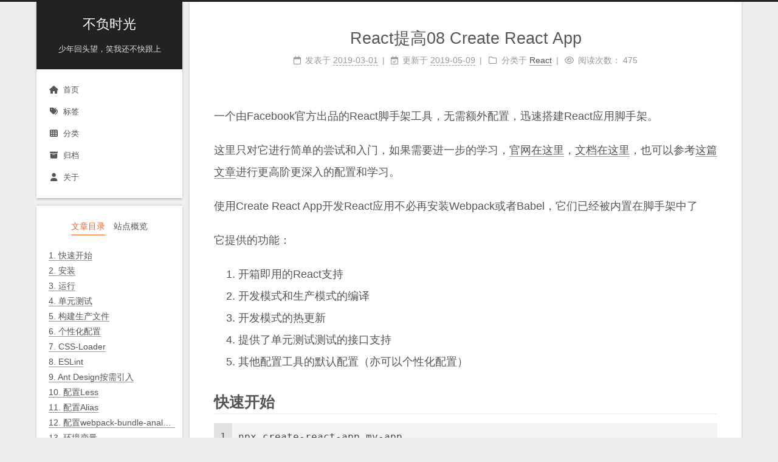

--- FILE ---
content_type: text/html; charset=utf-8
request_url: https://duola8789.github.io/2019/03/01/01%20%E5%89%8D%E7%AB%AF%E7%AC%94%E8%AE%B0/03%20React/React02%20%E6%8F%90%E9%AB%98/React%E6%8F%90%E9%AB%9808%20Create%20React%20App/
body_size: 13002
content:
<!DOCTYPE html>
<html lang="zh-CN">
<head>
  <meta charset="UTF-8">
<meta name="viewport" content="width=device-width">
<meta name="theme-color" content="#222"><meta name="generator" content="Hexo 6.3.0">

  <link rel="apple-touch-icon" sizes="180x180" href="/images/apple-touch-icon.png">
  <link rel="icon" type="image/png" sizes="32x32" href="/images/favicon.ico">
  <link rel="icon" type="image/png" sizes="16x16" href="/images/favicon.ico">
  <link rel="mask-icon" href="/images/logo-new.svg" color="#222">

<link rel="stylesheet" href="/css/main.css">



<link rel="stylesheet" href="https://cdnjs.cloudflare.com/ajax/libs/font-awesome/6.2.1/css/all.min.css" integrity="sha256-Z1K5uhUaJXA7Ll0XrZ/0JhX4lAtZFpT6jkKrEDT0drU=" crossorigin="anonymous">

<script class="next-config" data-name="main" type="application/json">{"hostname":"duola8789.github.io","root":"/","images":"/images","scheme":"Gemini","darkmode":false,"version":"8.14.1","exturl":false,"sidebar":{"position":"left","display":"post","padding":18,"offset":12},"copycode":{"enable":false,"style":null},"bookmark":{"enable":false,"color":"#222","save":"auto"},"mediumzoom":false,"lazyload":false,"pangu":false,"comments":{"style":"tabs","active":null,"storage":true,"lazyload":false,"nav":null},"stickytabs":false,"motion":{"enable":false,"async":false,"transition":{"menu_item":"fadeInDown","post_block":"fadeIn","post_header":"fadeInDown","post_body":"fadeInDown","coll_header":"fadeInLeft","sidebar":"fadeInUp"}},"prism":false,"i18n":{"placeholder":"搜索...","empty":"没有找到任何搜索结果：${query}","hits_time":"找到 ${hits} 个搜索结果（用时 ${time} 毫秒）","hits":"找到 ${hits} 个搜索结果"}}</script><script src="/js/config.js"></script>

    <meta name="description" content="一个由Facebook官方出品的React脚手架工具，无需额外配置，迅速搭建React应用脚手架。 这里只对它进行简单的尝试和入门，如果需要进一步的学习，官网在这里，文档在这里，也可以参考这篇文章进行更高阶更深入的配置和学习。">
<meta property="og:type" content="article">
<meta property="og:title" content="React提高08 Create React App">
<meta property="og:url" content="https://duola8789.github.io/2019/03/01/01%20%E5%89%8D%E7%AB%AF%E7%AC%94%E8%AE%B0/03%20React/React02%20%E6%8F%90%E9%AB%98/React%E6%8F%90%E9%AB%9808%20Create%20React%20App/index.html">
<meta property="og:site_name" content="不负时光">
<meta property="og:description" content="一个由Facebook官方出品的React脚手架工具，无需额外配置，迅速搭建React应用脚手架。 这里只对它进行简单的尝试和入门，如果需要进一步的学习，官网在这里，文档在这里，也可以参考这篇文章进行更高阶更深入的配置和学习。">
<meta property="og:locale" content="zh_CN">
<meta property="article:published_time" content="2019-03-01T01:38:04.000Z">
<meta property="article:modified_time" content="2019-05-09T07:23:41.000Z">
<meta property="article:author" content="多啦大薯片">
<meta property="article:tag" content="脚手架">
<meta property="article:tag" content="Create React App">
<meta name="twitter:card" content="summary">


<link rel="canonical" href="https://duola8789.github.io/2019/03/01/01%20%E5%89%8D%E7%AB%AF%E7%AC%94%E8%AE%B0/03%20React/React02%20%E6%8F%90%E9%AB%98/React%E6%8F%90%E9%AB%9808%20Create%20React%20App/">



<script class="next-config" data-name="page" type="application/json">{"sidebar":"","isHome":false,"isPost":true,"lang":"zh-CN","comments":true,"permalink":"https://duola8789.github.io/2019/03/01/01%20%E5%89%8D%E7%AB%AF%E7%AC%94%E8%AE%B0/03%20React/React02%20%E6%8F%90%E9%AB%98/React%E6%8F%90%E9%AB%9808%20Create%20React%20App/","path":"2019/03/01/01 前端笔记/03 React/React02 提高/React提高08 Create React App/","title":"React提高08 Create React App"}</script>

<script class="next-config" data-name="calendar" type="application/json">""</script>
<title>React提高08 Create React App | 不负时光</title>
  

  <script src="/js/third-party/analytics/baidu-analytics.js"></script>
  <script async src="https://hm.baidu.com/hm.js?383801e819a170224708308b7b4411a5"></script>







  <noscript>
    <link rel="stylesheet" href="/css/noscript.css">
  </noscript>
</head>

<body itemscope itemtype="http://schema.org/WebPage">
  <div class="headband"></div>

  <main class="main">
    <div class="column">
      <header class="header" itemscope itemtype="http://schema.org/WPHeader"><div class="site-brand-container">
  <div class="site-nav-toggle">
    <div class="toggle" aria-label="切换导航栏" role="button">
        <span class="toggle-line"></span>
        <span class="toggle-line"></span>
        <span class="toggle-line"></span>
    </div>
  </div>

  <div class="site-meta">

    <a href="/" class="brand" rel="start">
      <i class="logo-line"></i>
      <p class="site-title">不负时光</p>
      <i class="logo-line"></i>
    </a>
      <p class="site-subtitle" itemprop="description">少年回头望，笑我还不快跟上</p>
  </div>

  <div class="site-nav-right">
    <div class="toggle popup-trigger" aria-label="搜索" role="button">
    </div>
  </div>
</div>



<nav class="site-nav">
  <ul class="main-menu menu"><li class="menu-item menu-item-home"><a href="/" rel="section"><i class="fa fa-home fa-fw"></i>首页</a></li><li class="menu-item menu-item-tags"><a href="/tags/" rel="section"><i class="fa fa-tags fa-fw"></i>标签</a></li><li class="menu-item menu-item-categories"><a href="/categories/" rel="section"><i class="fa fa-th fa-fw"></i>分类</a></li><li class="menu-item menu-item-archives"><a href="/archives/" rel="section"><i class="fa fa-archive fa-fw"></i>归档</a></li><li class="menu-item menu-item-about"><a href="http://www.oldzhou.cn/pages/page1.html" rel="section" target="_blank"><i class="fa fa-user fa-fw"></i>关于</a></li>
  </ul>
</nav>




</header>
        
  
  <aside class="sidebar">

    <div class="sidebar-inner sidebar-nav-active sidebar-toc-active">
      <ul class="sidebar-nav">
        <li class="sidebar-nav-toc">
          文章目录
        </li>
        <li class="sidebar-nav-overview">
          站点概览
        </li>
      </ul>

      <div class="sidebar-panel-container">
        <!--noindex-->
        <div class="post-toc-wrap sidebar-panel">
            <div class="post-toc animated"><ol class="nav"><li class="nav-item nav-level-2"><a class="nav-link" href="#%E5%BF%AB%E9%80%9F%E5%BC%80%E5%A7%8B"><span class="nav-number">1.</span> <span class="nav-text">快速开始</span></a></li><li class="nav-item nav-level-2"><a class="nav-link" href="#%E5%AE%89%E8%A3%85"><span class="nav-number">2.</span> <span class="nav-text">安装</span></a></li><li class="nav-item nav-level-2"><a class="nav-link" href="#%E8%BF%90%E8%A1%8C"><span class="nav-number">3.</span> <span class="nav-text">运行</span></a></li><li class="nav-item nav-level-2"><a class="nav-link" href="#%E5%8D%95%E5%85%83%E6%B5%8B%E8%AF%95"><span class="nav-number">4.</span> <span class="nav-text">单元测试</span></a><ol class="nav-child"><li class="nav-item nav-level-3"><a class="nav-link" href="#%E5%9F%BA%E6%9C%AC%E4%BD%BF%E7%94%A8"><span class="nav-number">4.1.</span> <span class="nav-text">基本使用</span></a></li><li class="nav-item nav-level-3"><a class="nav-link" href="#%E5%91%BD%E4%BB%A4%E8%A1%8C%E6%8E%A5%E5%8F%A3"><span class="nav-number">4.2.</span> <span class="nav-text">命令行接口</span></a></li><li class="nav-item nav-level-3"><a class="nav-link" href="#%E7%89%88%E6%9C%AC%E7%AE%A1%E7%90%86%E6%8E%A5%E5%8F%A3"><span class="nav-number">4.3.</span> <span class="nav-text">版本管理接口</span></a></li><li class="nav-item nav-level-3"><a class="nav-link" href="#%E6%B5%8B%E8%AF%95%E7%BB%84%E4%BB%B6"><span class="nav-number">4.4.</span> <span class="nav-text">测试组件</span></a></li></ol></li><li class="nav-item nav-level-2"><a class="nav-link" href="#%E6%9E%84%E5%BB%BA%E7%94%9F%E4%BA%A7%E6%96%87%E4%BB%B6"><span class="nav-number">5.</span> <span class="nav-text">构建生产文件</span></a></li><li class="nav-item nav-level-2"><a class="nav-link" href="#%E4%B8%AA%E6%80%A7%E5%8C%96%E9%85%8D%E7%BD%AE"><span class="nav-number">6.</span> <span class="nav-text">个性化配置</span></a></li><li class="nav-item nav-level-2"><a class="nav-link" href="#CSS-Loader"><span class="nav-number">7.</span> <span class="nav-text">CSS-Loader</span></a></li><li class="nav-item nav-level-2"><a class="nav-link" href="#ESLint"><span class="nav-number">8.</span> <span class="nav-text">ESLint</span></a></li><li class="nav-item nav-level-2"><a class="nav-link" href="#Ant-Design%E6%8C%89%E9%9C%80%E5%BC%95%E5%85%A5"><span class="nav-number">9.</span> <span class="nav-text">Ant Design按需引入</span></a></li><li class="nav-item nav-level-2"><a class="nav-link" href="#%E9%85%8D%E7%BD%AELess"><span class="nav-number">10.</span> <span class="nav-text">配置Less</span></a></li><li class="nav-item nav-level-2"><a class="nav-link" href="#%E9%85%8D%E7%BD%AEAlias"><span class="nav-number">11.</span> <span class="nav-text">配置Alias</span></a></li><li class="nav-item nav-level-2"><a class="nav-link" href="#%E9%85%8D%E7%BD%AEwebpack-bundle-analyzer"><span class="nav-number">12.</span> <span class="nav-text">配置webpack-bundle-analyzer</span></a></li><li class="nav-item nav-level-2"><a class="nav-link" href="#%E7%8E%AF%E5%A2%83%E5%8F%98%E9%87%8F"><span class="nav-number">13.</span> <span class="nav-text">环境变量</span></a></li><li class="nav-item nav-level-2"><a class="nav-link" href="#%E5%8F%82%E8%80%83"><span class="nav-number">14.</span> <span class="nav-text">参考</span></a></li></ol></div>
        </div>
        <!--/noindex-->

        <div class="site-overview-wrap sidebar-panel">
          <div class="site-author animated" itemprop="author" itemscope itemtype="http://schema.org/Person">
    <img class="site-author-image" itemprop="image" alt="多啦大薯片"
      src="/images/avatar3.png">
  <p class="site-author-name" itemprop="name">多啦大薯片</p>
  <div class="site-description" itemprop="description">欲买桂花同载酒，终不似，少年游</div>
</div>
<div class="site-state-wrap animated">
  <nav class="site-state">
      <div class="site-state-item site-state-posts">
        <a href="/archives/">
          <span class="site-state-item-count">214</span>
          <span class="site-state-item-name">日志</span>
        </a>
      </div>
      <div class="site-state-item site-state-categories">
          <a href="/categories/">
        <span class="site-state-item-count">27</span>
        <span class="site-state-item-name">分类</span></a>
      </div>
      <div class="site-state-item site-state-tags">
          <a href="/tags/">
        <span class="site-state-item-count">283</span>
        <span class="site-state-item-name">标签</span></a>
      </div>
  </nav>
</div>
  <div class="links-of-author animated">
      <span class="links-of-author-item">
        <a href="https://github.com/duola8789" title="GitHub → https:&#x2F;&#x2F;github.com&#x2F;duola8789" rel="noopener me" target="_blank"><i class="fab fa-github fa-fw"></i>GitHub</a>
      </span>
      <span class="links-of-author-item">
        <a href="mailto:duola8789@126.com" title="E-Mail → mailto:duola8789@126.com" rel="noopener me" target="_blank"><i class="fa fa-envelope fa-fw"></i>E-Mail</a>
      </span>
  </div>

        </div>
      </div>
    </div>

    
  </aside>


    </div>

    <div class="main-inner post posts-expand">


  


<div class="post-block">
  
  

  <article itemscope itemtype="http://schema.org/Article" class="post-content" lang="zh-CN">
    <link itemprop="mainEntityOfPage" href="https://duola8789.github.io/2019/03/01/01%20%E5%89%8D%E7%AB%AF%E7%AC%94%E8%AE%B0/03%20React/React02%20%E6%8F%90%E9%AB%98/React%E6%8F%90%E9%AB%9808%20Create%20React%20App/">

    <span hidden itemprop="author" itemscope itemtype="http://schema.org/Person">
      <meta itemprop="image" content="/images/avatar3.png">
      <meta itemprop="name" content="多啦大薯片">
    </span>

    <span hidden itemprop="publisher" itemscope itemtype="http://schema.org/Organization">
      <meta itemprop="name" content="不负时光">
      <meta itemprop="description" content="欲买桂花同载酒，终不似，少年游">
    </span>

    <span hidden itemprop="post" itemscope itemtype="http://schema.org/CreativeWork">
      <meta itemprop="name" content="React提高08 Create React App | 不负时光">
      <meta itemprop="description" content="">
    </span>
      <header class="post-header">
        <h1 class="post-title" itemprop="name headline">
          React提高08 Create React App
        </h1>

        <div class="post-meta-container">
          <div class="post-meta">
    <span class="post-meta-item">
      <span class="post-meta-item-icon">
        <i class="far fa-calendar"></i>
      </span>
      <span class="post-meta-item-text">发表于</span>

      <time title="创建时间：2019-03-01 09:38:04" itemprop="dateCreated datePublished" datetime="2019-03-01T09:38:04+08:00">2019-03-01</time>
    </span>
    <span class="post-meta-item">
      <span class="post-meta-item-icon">
        <i class="far fa-calendar-check"></i>
      </span>
      <span class="post-meta-item-text">更新于</span>
      <time title="修改时间：2019-05-09 15:23:41" itemprop="dateModified" datetime="2019-05-09T15:23:41+08:00">2019-05-09</time>
    </span>
    <span class="post-meta-item">
      <span class="post-meta-item-icon">
        <i class="far fa-folder"></i>
      </span>
      <span class="post-meta-item-text">分类于</span>
        <span itemprop="about" itemscope itemtype="http://schema.org/Thing">
          <a href="/categories/React/" itemprop="url" rel="index"><span itemprop="name">React</span></a>
        </span>
    </span>

  
    <span class="post-meta-item" title="阅读次数" id="busuanzi_container_page_pv">
      <span class="post-meta-item-icon">
        <i class="far fa-eye"></i>
      </span>
      <span class="post-meta-item-text">阅读次数：</span>
      <span id="busuanzi_value_page_pv"></span>
    </span>
</div>

        </div>
      </header>

    
    
    
    <div class="post-body" itemprop="articleBody">
        <p>一个由Facebook官方出品的React脚手架工具，无需额外配置，迅速搭建React应用脚手架。</p>
<p>这里只对它进行简单的尝试和入门，如果需要进一步的学习，<a target="_blank" rel="noopener" href="https://facebook.github.io/create-react-app/">官网在这里</a>，<a target="_blank" rel="noopener" href="https://facebook.github.io/create-react-app/docs/getting-started">文档在这里</a>，也可以参考<a target="_blank" rel="noopener" href="https://juejin.im/post/59dcd87451882578c2084515">这篇文章</a>进行更高阶更深入的配置和学习。</p>
<span id="more"></span>

<p>使用Create React App开发React应用不必再安装Webpack或者Babel，它们已经被内置在脚手架中了</p>
<p>它提供的功能：</p>
<ol>
<li>开箱即用的React支持</li>
<li>开发模式和生产模式的编译</li>
<li>开发模式的热更新</li>
<li>提供了单元测试测试的接口支持</li>
<li>其他配置工具的默认配置（亦可以个性化配置）</li>
</ol>
<h2 id="快速开始"><a href="#快速开始" class="headerlink" title="快速开始"></a>快速开始</h2><figure class="highlight bash"><table><tr><td class="gutter"><pre><span class="line">1</span><br><span class="line">2</span><br><span class="line">3</span><br></pre></td><td class="code"><pre><span class="line">npx create-react-app my-app</span><br><span class="line"><span class="built_in">cd</span> my-app</span><br><span class="line">npm start</span><br></pre></td></tr></table></figure>

<p>React应用会运行在<code>http://localhost:3000/</code>，开发完成后使用<code>npm run build</code>打包</p>
<h2 id="安装"><a href="#安装" class="headerlink" title="安装"></a>安装</h2><p>安装需要Node的版本在8.10.0以上</p>
<figure class="highlight bash"><table><tr><td class="gutter"><pre><span class="line">1</span><br><span class="line">2</span><br><span class="line">3</span><br><span class="line">4</span><br><span class="line">5</span><br><span class="line">6</span><br><span class="line">7</span><br><span class="line">8</span><br></pre></td><td class="code"><pre><span class="line"><span class="comment"># 使用npx</span></span><br><span class="line">npx create-react-app my-app</span><br><span class="line"></span><br><span class="line"><span class="comment"># npm在5.1版本下不能使用npx</span></span><br><span class="line"><span class="comment"># 需要使用npm，首先进行全局安装</span></span><br><span class="line">npm install -g create-react-app</span><br><span class="line"><span class="comment"># 创建应用</span></span><br><span class="line">create-react-app my-app</span><br></pre></td></tr></table></figure>

<h2 id="运行"><a href="#运行" class="headerlink" title="运行"></a>运行</h2><figure class="highlight bash"><table><tr><td class="gutter"><pre><span class="line">1</span><br></pre></td><td class="code"><pre><span class="line">npm start</span><br></pre></td></tr></table></figure>

<p>在<code>http://localhost:3000</code>以开发模式运行React应用，页面提供了热跟新功能，在控制台会显示错误和警告。</p>
<h2 id="单元测试"><a href="#单元测试" class="headerlink" title="单元测试"></a>单元测试</h2><h3 id="基本使用"><a href="#基本使用" class="headerlink" title="基本使用"></a>基本使用</h3><figure class="highlight bash"><table><tr><td class="gutter"><pre><span class="line">1</span><br></pre></td><td class="code"><pre><span class="line">npm <span class="built_in">test</span></span><br></pre></td></tr></table></figure>

<p>使用Jest运行单元测试，默认情况下会运行从上次提交commit后有改动的文件的单元测试。</p>
<p>需要<code>react-scripts@0.3.0</code>及更高版本，老项目开启单元测试看<a target="_blank" rel="noopener" href="https://github.com/facebook/create-react-app/blob/master/CHANGELOG-0.x.md#migrating-from-023-to-030">这里</a>。</p>
<p>Jest是基于Node的运行期，速度很快，并且动过jsdom提供了浏览器的全局变量，比如<code>window</code>，但Jest对于DOM的测试是不准确的，它的目的是对逻辑和组件进行单元测试，而非测试DOM</p>
<p>在运行时Jest会自动寻找以<code>test.js</code>&#x2F;<code>spec.js</code>或者<code>__tests__</code>文件夹下以<code>.js</code>结尾的文件，&#x3D;&#x3D;这些文件可以位于<code>src</code>目录下任意深度的文件夹内&#x3D;&#x3D;。</p>
<p>建议将测试文件（或<code>__test__</code>文件夹）和北侧文件放在一起，有两个好处：</p>
<ol>
<li>便于管理，一眼就能看到文件的单元测试文件</li>
<li>引入组件的时候更简洁, 例如<code>import App from &#39;./App&#39;</code></li>
</ol>
<h3 id="命令行接口"><a href="#命令行接口" class="headerlink" title="命令行接口"></a>命令行接口</h3><p>使用<code>npm test</code>时，Jest会以<code>watch</code>模式运行，每次更改文件都会重新运行测试文件</p>
<p>这个模式下的命令行接口提供了各种能力，可以一直开着这个窗口进行快速的重复测试</p>
<h3 id="版本管理接口"><a href="#版本管理接口" class="headerlink" title="版本管理接口"></a>版本管理接口</h3><p>使用<code>npm test</code>默认情况下会运行从上次提交commit后有改动的文件的单元测试。可以在<code>watch</code>模式下按<code>a</code>来要求Jest执行全部的测试</p>
<p>如果当前的工程没有使用版本管理，那么Jest会默认运行全部的测试</p>
<h3 id="测试组件"><a href="#测试组件" class="headerlink" title="测试组件"></a>测试组件</h3><p>关于Jest的使用，以前学习<a target="_blank" rel="noopener" href="https://blog.csdn.net/duola8789/article/details/80434962/">在Vue中使用Jest时总结过</a>，Jest的基本用法是相同的，在测试组件时有所区别，Vue测试组件使用的将组件和Jest进行连接的工具是Vue-test-utils，而React则是<a target="_blank" rel="noopener" href="https://airbnb.io/enzyme/">Enzyme</a>（更准确些，<a target="_blank" rel="noopener" href="https://github.com/FormidableLabs/enzyme-matchers">jest-enzyme</a>更接近于Vue-test-utils，封装了很多方便的API）</p>
<p>内容比较多，这里不展开，<a target="_blank" rel="noopener" href="https://facebook.github.io/create-react-app/docs/running-tests">文档在这里</a>，慢慢单独学习。</p>
<h2 id="构建生产文件"><a href="#构建生产文件" class="headerlink" title="构建生产文件"></a>构建生产文件</h2><figure class="highlight bash"><table><tr><td class="gutter"><pre><span class="line">1</span><br></pre></td><td class="code"><pre><span class="line">npm run build</span><br></pre></td></tr></table></figure>

<p>打包出的文件是经过压缩的，文件名带有Hash值</p>
<h2 id="个性化配置"><a href="#个性化配置" class="headerlink" title="个性化配置"></a>个性化配置</h2><p>因为Create-React-App将Webpack、Babel、ESLit的配置隐藏起来，简化了用户的配置操作，可以快速开始开发。</p>
<p>但是这只适用于一些小型的、没有特殊需求的应用的开发，如果构建大型应用还需要对上面这些工具进行个性化的配置：</p>
<figure class="highlight bash"><table><tr><td class="gutter"><pre><span class="line">1</span><br></pre></td><td class="code"><pre><span class="line">npm run eject</span><br></pre></td></tr></table></figure>

<p>运行后，Create-React-App会将上面工具的配置文件复制到项目中，以后对配置文件进行修改后，项目式中会采用项目中复制修改后的配置文件</p>
<p>要注意，这个操作是不可逆的。</p>
<h2 id="CSS-Loader"><a href="#CSS-Loader" class="headerlink" title="CSS-Loader"></a>CSS-Loader</h2><p>在新版本的Create React App中增加了对CSS Modules的支持，要求<code>react-scripts</code>版本高级2.0.0。</p>
<p>CSS文件的命名形式为<code>[name].module.css</code>，对应的类名会通过添加后缀的形式来实现局部作用域，类名的格式是<code>[filename]\_[classname]\_\_[hash]</code></p>
<p>详情参考<a target="_blank" rel="noopener" href="https://facebook.github.io/create-react-app/docs/adding-a-css-modules-stylesheet">文档</a>。</p>
<p>如果需要在老版本的Create React App中增加了对CSS Modules的支持，则首先需要先通过<code>eject</code>命令暴露配置文件，参考<a target="_blank" rel="noopener" href="https://medium.com/nulogy/how-to-use-css-modules-with-create-react-app-9e44bec2b5c2">这篇文章</a>。</p>
<h2 id="ESLint"><a href="#ESLint" class="headerlink" title="ESLint"></a>ESLint</h2><p>由于Create React App将默认的构建配置封装了起来，而ESLint仅仅开启了最基本的规则，更重要的是默认情况下，ESLint仅仅会在IDE中对违反规则的情况进行提示，并不会在构建时在终端的输出进行终端和提示。</p>
<p>如果这种情况可以满足需要，而只需要开启更多的规则，那么就可以在根目录下新建一个文件<code>.eslintrc.json</code>，然后添加：</p>
<figure class="highlight js"><table><tr><td class="gutter"><pre><span class="line">1</span><br><span class="line">2</span><br><span class="line">3</span><br></pre></td><td class="code"><pre><span class="line">&#123;</span><br><span class="line">  <span class="string">&quot;extends&quot;</span>: <span class="string">&quot;react-app&quot;</span></span><br><span class="line">&#125;</span><br></pre></td></tr></table></figure>

<p>但是如果要起到更强制性的提示作用（中断构建、终端提示），Create React App建议使用<a target="_blank" rel="noopener" href="https://github.com/prettier/prettier">Prettier</a>代替ESLint。如果要使用ESLint，那么就需要使用<code>npm run eject</code>，将配置文件吐出，按照AlloyTeam的提示进行配置即可，参考<a href="https://duola8789.github.io/2017/12/05/01%20%E5%89%8D%E7%AB%AF%E7%AC%94%E8%AE%B0/07%20%E9%9B%B6%E6%95%A3%E4%B8%93%E9%A2%98/%E9%9B%B6%E6%95%A3%E4%B8%93%E9%A2%9816%20EditorConfig%E5%92%8CESLint/">这篇笔记</a>。</p>
<h2 id="Ant-Design按需引入"><a href="#Ant-Design按需引入" class="headerlink" title="Ant Design按需引入"></a>Ant Design按需引入</h2><p>安装antd：</p>
<figure class="highlight bash"><table><tr><td class="gutter"><pre><span class="line">1</span><br></pre></td><td class="code"><pre><span class="line">npm install antd -S</span><br></pre></td></tr></table></figure>

<p>然后进行按需引入分为两种情况：</p>
<p>（1）未eject出所有配置：</p>
<p>参考<a target="_blank" rel="noopener" href="https://ant.design/docs/react/use-with-create-react-app-cn">antd的文档</a>，</p>
<p>安装<a target="_blank" rel="noopener" href="https://github.com/timarney/react-app-rewired">react-app-rewired</a>和<a target="_blank" rel="noopener" href="https://github.com/arackaf/customize-cra">customize-cra</a>（CRA）。</p>
<figure class="highlight bash"><table><tr><td class="gutter"><pre><span class="line">1</span><br></pre></td><td class="code"><pre><span class="line">npm install react-app-rewired customize-cra -D</span><br></pre></td></tr></table></figure>
<p>然后修改<code>package.json</code>文件的启动命令：</p>
<figure class="highlight js"><table><tr><td class="gutter"><pre><span class="line">1</span><br><span class="line">2</span><br><span class="line">3</span><br><span class="line">4</span><br><span class="line">5</span><br></pre></td><td class="code"><pre><span class="line"><span class="string">&quot;scripts&quot;</span>: &#123;</span><br><span class="line">  <span class="string">&quot;start&quot;</span>: <span class="string">&quot;react-app-rewired start&quot;</span>,</span><br><span class="line">  <span class="string">&quot;build&quot;</span>: <span class="string">&quot;react-app-rewired build&quot;</span>,</span><br><span class="line">  <span class="string">&quot;test&quot;</span>: <span class="string">&quot;react-app-rewired test&quot;</span>,</span><br><span class="line">&#125;</span><br></pre></td></tr></table></figure>
<p>然后安装<a target="_blank" rel="noopener" href="https://github.com/ant-design/babel-plugin-import">babel-plugin-import</a></p>
<figure class="highlight bash"><table><tr><td class="gutter"><pre><span class="line">1</span><br></pre></td><td class="code"><pre><span class="line">npm install babel-plugin-import -D</span><br></pre></td></tr></table></figure>

<p>然后在根目录下创建<code>config-overrides.js</code>，用来修改默认配置：</p>
<figure class="highlight js"><table><tr><td class="gutter"><pre><span class="line">1</span><br><span class="line">2</span><br><span class="line">3</span><br><span class="line">4</span><br><span class="line">5</span><br><span class="line">6</span><br><span class="line">7</span><br><span class="line">8</span><br><span class="line">9</span><br></pre></td><td class="code"><pre><span class="line"><span class="keyword">const</span> &#123; override, fixBabelImports &#125; = <span class="built_in">require</span>(<span class="string">&#x27;customize-cra&#x27;</span>);</span><br><span class="line"></span><br><span class="line"><span class="variable language_">module</span>.<span class="property">exports</span> = <span class="title function_">override</span>(</span><br><span class="line">  <span class="title function_">fixBabelImports</span>(<span class="string">&#x27;import&#x27;</span>, &#123;</span><br><span class="line">    <span class="attr">libraryName</span>: <span class="string">&#x27;antd&#x27;</span>,</span><br><span class="line">    <span class="attr">libraryDirectory</span>: <span class="string">&#x27;es&#x27;</span>,</span><br><span class="line">    <span class="attr">style</span>: <span class="string">&#x27;css&#x27;</span>, <span class="comment">// true</span></span><br><span class="line">  &#125;),</span><br><span class="line">);</span><br></pre></td></tr></table></figure>

<p>然后按按照下面的格式按需引入模块：</p>
<figure class="highlight js"><table><tr><td class="gutter"><pre><span class="line">1</span><br></pre></td><td class="code"><pre><span class="line"><span class="keyword">import</span> &#123; <span class="title class_">Button</span> &#125; <span class="keyword">from</span> <span class="string">&#x27;antd&#x27;</span>;</span><br></pre></td></tr></table></figure>

<p>（2）已经eject出所有配置文件：</p>
<p>这个时候直接按照<a target="_blank" rel="noopener" href="https://github.com/ant-design/babel-plugin-import">babel-plugin-import文档</a>的说明配置即可。</p>
<p>安装<code>babel-plugin-import</code>：</p>
<figure class="highlight bash"><table><tr><td class="gutter"><pre><span class="line">1</span><br></pre></td><td class="code"><pre><span class="line">npm install babel-plugin-import -D</span><br></pre></td></tr></table></figure>

<p>然后在<code>package.json</code>中找到<code>babel</code>选项，修改为：</p>
<figure class="highlight js"><table><tr><td class="gutter"><pre><span class="line">1</span><br><span class="line">2</span><br><span class="line">3</span><br><span class="line">4</span><br><span class="line">5</span><br><span class="line">6</span><br><span class="line">7</span><br><span class="line">8</span><br><span class="line">9</span><br><span class="line">10</span><br><span class="line">11</span><br><span class="line">12</span><br><span class="line">13</span><br><span class="line">14</span><br></pre></td><td class="code"><pre><span class="line"><span class="string">&quot;babel&quot;</span>: &#123;</span><br><span class="line">  <span class="string">&quot;presets&quot;</span>: [</span><br><span class="line">    <span class="string">&quot;react-app&quot;</span></span><br><span class="line">  ],</span><br><span class="line">  <span class="string">&quot;plugins&quot;</span>: [</span><br><span class="line">    [</span><br><span class="line">      <span class="string">&quot;import&quot;</span>,</span><br><span class="line">      &#123;</span><br><span class="line">        <span class="string">&quot;libraryName&quot;</span>: <span class="string">&quot;antd&quot;</span>,</span><br><span class="line">        <span class="string">&quot;style&quot;</span>: <span class="string">&quot;css&quot;</span></span><br><span class="line">      &#125;</span><br><span class="line">    ]</span><br><span class="line">  ]</span><br><span class="line">&#125;</span><br></pre></td></tr></table></figure>

<p>引入方式与上面相同：</p>
<figure class="highlight js"><table><tr><td class="gutter"><pre><span class="line">1</span><br></pre></td><td class="code"><pre><span class="line"><span class="keyword">import</span> &#123; <span class="title class_">Button</span> &#125; <span class="keyword">from</span> <span class="string">&#x27;antd&#x27;</span>;</span><br></pre></td></tr></table></figure>

<h2 id="配置Less"><a href="#配置Less" class="headerlink" title="配置Less"></a>配置Less</h2><p>首先安装<code>less</code>和<code>less-loader</code>：</p>
<figure class="highlight plaintext"><table><tr><td class="gutter"><pre><span class="line">1</span><br></pre></td><td class="code"><pre><span class="line">npm install less less-loader -D</span><br></pre></td></tr></table></figure>

<p>然后同样分为是否eject配置两种情况：</p>
<p>（1）未eject出所有配置，仍遵循上面的步骤，安装<code>react-app-rewired</code>和<code>customize-cra</code>,修改<code>package.json</code>中的启动脚本。</p>
<p>然后修改<code>config-overrides.js</code>文件：</p>
<figure class="highlight js"><table><tr><td class="gutter"><pre><span class="line">1</span><br><span class="line">2</span><br><span class="line">3</span><br><span class="line">4</span><br><span class="line">5</span><br><span class="line">6</span><br><span class="line">7</span><br><span class="line">8</span><br><span class="line">9</span><br><span class="line">10</span><br><span class="line">11</span><br><span class="line">12</span><br><span class="line">13</span><br></pre></td><td class="code"><pre><span class="line"><span class="keyword">const</span> &#123; override, fixBabelImports, addLessLoader &#125; = <span class="built_in">require</span>(<span class="string">&#x27;customize-cra&#x27;</span>);</span><br><span class="line"></span><br><span class="line"><span class="variable language_">module</span>.<span class="property">exports</span> = <span class="title function_">override</span>(</span><br><span class="line">  <span class="title function_">fixBabelImports</span>(<span class="string">&#x27;import&#x27;</span>, &#123;</span><br><span class="line">    <span class="attr">libraryName</span>: <span class="string">&#x27;antd&#x27;</span>,</span><br><span class="line">    <span class="attr">libraryDirectory</span>: <span class="string">&#x27;es&#x27;</span>,</span><br><span class="line">    <span class="attr">style</span>: <span class="literal">true</span>, </span><br><span class="line">  &#125;),</span><br><span class="line">  <span class="title function_">addLessLoader</span>(&#123;</span><br><span class="line">    <span class="attr">javascriptEnabled</span>: <span class="literal">true</span>,</span><br><span class="line">    <span class="attr">modifyVars</span>: &#123; <span class="string">&#x27;@primary-color&#x27;</span>: <span class="string">&#x27;#1DA57A&#x27;</span> &#125;,</span><br><span class="line">  &#125;),</span><br><span class="line">);</span><br></pre></td></tr></table></figure>
<p>这里利用了<code>less-loader</code>的<code>modifyVars</code>来进行主题配置，变量和其他配置方式可以参考<a target="_blank" rel="noopener" href="https://ant.design/docs/react/customize-theme-cn">配置主题</a>文档。</p>
<p>（2）已经eject出所有配置的情况，参考<a target="_blank" rel="noopener" href="https://juejin.im/post/5c3d67066fb9a049f06a8323">这篇文章</a>：</p>
<p>在<code>config</code>目录下的<code>webpack.config.js</code>文件，找到<code>// style files regexes</code>注释位置，添加：</p>
<figure class="highlight js"><table><tr><td class="gutter"><pre><span class="line">1</span><br><span class="line">2</span><br><span class="line">3</span><br></pre></td><td class="code"><pre><span class="line"><span class="comment">// 添加 less 解析规则</span></span><br><span class="line"><span class="keyword">const</span> lessRegex = <span class="regexp">/\.less$/</span>;</span><br><span class="line"><span class="keyword">const</span> lessModuleRegex = <span class="regexp">/\.module\.less$/</span>;</span><br></pre></td></tr></table></figure>

<p>然后找到<code>rules</code>属性，在其中添加less解析配置：</p>
<figure class="highlight js"><table><tr><td class="gutter"><pre><span class="line">1</span><br><span class="line">2</span><br><span class="line">3</span><br><span class="line">4</span><br><span class="line">5</span><br><span class="line">6</span><br><span class="line">7</span><br><span class="line">8</span><br><span class="line">9</span><br><span class="line">10</span><br><span class="line">11</span><br><span class="line">12</span><br><span class="line">13</span><br><span class="line">14</span><br><span class="line">15</span><br><span class="line">16</span><br><span class="line">17</span><br><span class="line">18</span><br><span class="line">19</span><br><span class="line">20</span><br><span class="line">21</span><br><span class="line">22</span><br><span class="line">23</span><br><span class="line">24</span><br><span class="line">25</span><br></pre></td><td class="code"><pre><span class="line"><span class="comment">// Less 解析配置</span></span><br><span class="line">&#123;</span><br><span class="line">  <span class="attr">test</span>: lessRegex,</span><br><span class="line">  <span class="comment">// exclude: lessModuleRegex,</span></span><br><span class="line">  <span class="attr">use</span>: <span class="title function_">getStyleLoaders</span>(</span><br><span class="line">    &#123;</span><br><span class="line">      <span class="attr">importLoaders</span>: <span class="number">2</span>,</span><br><span class="line">      <span class="attr">sourceMap</span>: isEnvProduction &amp;&amp; shouldUseSourceMap,</span><br><span class="line">    &#125;,</span><br><span class="line">    <span class="string">&#x27;less-loader&#x27;</span></span><br><span class="line">  ),</span><br><span class="line">  <span class="attr">sideEffects</span>: <span class="literal">true</span>,</span><br><span class="line">&#125;,</span><br><span class="line">&#123;</span><br><span class="line">  <span class="attr">test</span>: lessModuleRegex,</span><br><span class="line">  <span class="attr">use</span>: <span class="title function_">getStyleLoaders</span>(</span><br><span class="line">    &#123;</span><br><span class="line">      <span class="attr">importLoaders</span>: <span class="number">2</span>,</span><br><span class="line">      <span class="attr">sourceMap</span>: isEnvProduction &amp;&amp; shouldUseSourceMap,</span><br><span class="line">      <span class="attr">modules</span>: <span class="literal">true</span>,</span><br><span class="line">      <span class="attr">getLocalIdent</span>: getCSSModuleLocalIdent</span><br><span class="line">    &#125;,</span><br><span class="line">    <span class="string">&#x27;less-loader&#x27;</span></span><br><span class="line">  ),</span><br><span class="line">&#125;,</span><br></pre></td></tr></table></figure>

<p>要注意的是，新添加的<code>less-loader</code>必须在<code>file-loader</code>的前面才能生效，因为Webpack在解析Loader是从右至左进行的（从下到上），只有先经过<code>file-loader</code>对文件路径的处理，<code>less</code>文件才能够被正确引入。</p>
<h2 id="配置Alias"><a href="#配置Alias" class="headerlink" title="配置Alias"></a>配置Alias</h2><p>在Vue中习惯了使用<code>@</code>来代替一连串的<code>..</code>表示的相对地址，这个功能是webpack提供的，需要在webpack中进行配置</p>
<p>现在使用了React，也同样希望能够配置Alias来实现路径的更优雅的表示。如果已经eject处所有配置的情况下，直接在webpackd的配置文件下添加相关的代码即可：</p>
<figure class="highlight js"><table><tr><td class="gutter"><pre><span class="line">1</span><br><span class="line">2</span><br><span class="line">3</span><br><span class="line">4</span><br><span class="line">5</span><br><span class="line">6</span><br><span class="line">7</span><br><span class="line">8</span><br></pre></td><td class="code"><pre><span class="line"><span class="variable language_">module</span>.<span class="property">exports</span> = &#123;</span><br><span class="line">  <span class="comment">//...</span></span><br><span class="line">  <span class="attr">resolve</span>: &#123;</span><br><span class="line">    <span class="attr">alias</span>: &#123;</span><br><span class="line">      <span class="string">&#x27;@&#x27;</span>: path.<span class="title function_">resolve</span>(__dirname, <span class="string">&#x27;src/&#x27;</span>),</span><br><span class="line">    &#125;</span><br><span class="line">  &#125;</span><br><span class="line">&#125;;</span><br></pre></td></tr></table></figure>
<p>但是如果在未eject的情况下，同样需要借助上面使用的<code>react-app-rewired</code>实现，首先在根目录建立一个<code>alias.js</code>文件，在这个文件中编写Alias的配置代码：<code>react-app-rewired</code></p>
<figure class="highlight js"><table><tr><td class="gutter"><pre><span class="line">1</span><br><span class="line">2</span><br><span class="line">3</span><br><span class="line">4</span><br><span class="line">5</span><br><span class="line">6</span><br><span class="line">7</span><br><span class="line">8</span><br><span class="line">9</span><br></pre></td><td class="code"><pre><span class="line"><span class="keyword">const</span> path = <span class="built_in">require</span>(<span class="string">&#x27;path&#x27;</span>);</span><br><span class="line"></span><br><span class="line"><span class="variable language_">module</span>.<span class="property">exports</span> = &#123;</span><br><span class="line">  <span class="attr">resolve</span>: &#123;</span><br><span class="line">    <span class="attr">alias</span>: &#123;</span><br><span class="line">      <span class="string">&#x27;@&#x27;</span>: path.<span class="title function_">join</span>(__dirname, <span class="string">&#x27;src&#x27;</span>),</span><br><span class="line">    &#125;,</span><br><span class="line">  &#125;,</span><br><span class="line">&#125;;</span><br></pre></td></tr></table></figure>
<p>然后在<code>config-overrides.js</code>文件中引入并进行配置：</p>
<figure class="highlight js"><table><tr><td class="gutter"><pre><span class="line">1</span><br><span class="line">2</span><br><span class="line">3</span><br><span class="line">4</span><br><span class="line">5</span><br><span class="line">6</span><br></pre></td><td class="code"><pre><span class="line"><span class="keyword">const</span> &#123; override, addWebpackAlias &#125; = <span class="built_in">require</span>(<span class="string">&#x27;customize-cra&#x27;</span>);</span><br><span class="line"><span class="keyword">const</span> alias = <span class="built_in">require</span>(<span class="string">&#x27;./alias&#x27;</span>);</span><br><span class="line"></span><br><span class="line"><span class="variable language_">module</span>.<span class="property">exports</span> = <span class="title function_">override</span>(</span><br><span class="line">  <span class="title function_">addWebpackAlias</span>(alias.<span class="property">resolve</span>.<span class="property">alias</span>),</span><br><span class="line">);</span><br></pre></td></tr></table></figure>
<p>重新编译后<code>@</code>就生效了。</p>
<p>这时有两个问题要解决</p>
<p>（1）IDE的点击跳转失效了</p>
<p>Webstorm是可以识别webpack的配置文件，对Alias进行相应的处理，但是这里并没有eject出Webpack的配置文件，但是我们的<code>alias.js</code>文件就是按照Webpack的配置模块的格式来编写的，所以可以将<code>alias.js</code>作为配置文件，传递给Webstorm，这样IDE的文件跳转就正常了</p>
<p>（2）ESLint的导入导出规则报错</p>
<p>这是因为ESLint不能识别我们的Alias，这需要安装<code>eslint-import-resolver-webpack</code>这个插件，让ESLint使用Webpack的解析规则。</p>
<p>首先安装</p>
<figure class="highlight plaintext"><table><tr><td class="gutter"><pre><span class="line">1</span><br></pre></td><td class="code"><pre><span class="line">yarn add eslint-import-resolver-webpack -D</span><br></pre></td></tr></table></figure>

<p>然后在<code>.eslintrc.js</code>中添加如下的配置：</p>
<figure class="highlight js"><table><tr><td class="gutter"><pre><span class="line">1</span><br><span class="line">2</span><br><span class="line">3</span><br><span class="line">4</span><br><span class="line">5</span><br><span class="line">6</span><br><span class="line">7</span><br><span class="line">8</span><br><span class="line">9</span><br></pre></td><td class="code"><pre><span class="line"><span class="variable language_">module</span>.<span class="property">exports</span> = &#123;</span><br><span class="line">  <span class="string">&quot;settings&quot;</span>: &#123;</span><br><span class="line">    <span class="string">&quot;import/resolver&quot;</span>: &#123;</span><br><span class="line">      <span class="string">&quot;webpack&quot;</span>: &#123;</span><br><span class="line">        <span class="string">&quot;config&quot;</span>: <span class="string">&quot;alias.js&quot;</span></span><br><span class="line">      &#125;</span><br><span class="line">    &#125;</span><br><span class="line">  &#125;,</span><br><span class="line">&#125;</span><br></pre></td></tr></table></figure>
<p>同样使用<code>alias.js</code>来代替Webpack的配置文件，配置完之后ESLint也就能正常工作了。</p>
<h2 id="配置webpack-bundle-analyzer"><a href="#配置webpack-bundle-analyzer" class="headerlink" title="配置webpack-bundle-analyzer"></a>配置webpack-bundle-analyzer</h2><p>首先需要安装：</p>
<figure class="highlight bash"><table><tr><td class="gutter"><pre><span class="line">1</span><br><span class="line">2</span><br><span class="line">3</span><br><span class="line">4</span><br></pre></td><td class="code"><pre><span class="line"><span class="comment"># NPM </span></span><br><span class="line">npm install --save-dev webpack-bundle-analyzer</span><br><span class="line"><span class="comment"># Yarn </span></span><br><span class="line">yarn add -D webpack-bundle-analyzer</span><br></pre></td></tr></table></figure>

<p>在未eject的情况下，同样可以使用<code>customize-cra</code>来添加webpack-bundle-analyzer的配置，在<code>cvonfig-overrides.js</code>中，引入<code>addBundleVisualizer</code>，进行配置：</p>
<figure class="highlight js"><table><tr><td class="gutter"><pre><span class="line">1</span><br><span class="line">2</span><br><span class="line">3</span><br><span class="line">4</span><br><span class="line">5</span><br><span class="line">6</span><br><span class="line">7</span><br><span class="line">8</span><br><span class="line">9</span><br></pre></td><td class="code"><pre><span class="line"><span class="keyword">const</span> &#123; override, addBundleVisualizer &#125; = <span class="built_in">require</span>(<span class="string">&#x27;customize-cra&#x27;</span>);</span><br><span class="line"></span><br><span class="line"><span class="variable language_">module</span>.<span class="property">exports</span> = <span class="title function_">override</span>(</span><br><span class="line">  <span class="comment">// 添加 webpack-bundle-analyzer</span></span><br><span class="line">  <span class="title function_">addBundleVisualizer</span>(&#123;</span><br><span class="line">    <span class="attr">analyzerMode</span>: <span class="string">&#x27;static&#x27;</span>,</span><br><span class="line">    <span class="attr">reportFilename</span>: <span class="string">&#x27;report.html&#x27;</span>,</span><br><span class="line">  &#125;, <span class="literal">true</span>),</span><br><span class="line">);</span><br></pre></td></tr></table></figure>
<p>addBundleVisualizer接受两个参数，第一个对象是<code>webpack-bundle-analyzer</code>的配置项，可以<a target="_blank" rel="noopener" href="https://www.npmjs.com/package/webpack-bundle-analyzer">参考文档</a>。第二个选项用来配置自动开启，设置为<code>ture</code>就不需要在每次<code>build</code>时传入<code>--analyze</code>来开启分析了</p>
<p>在已经eject了的情况下，在<code>webpack.config.js</code>做进行配置，将<code>webpack-bundle-analyzer</code>作为插件进行引入</p>
<figure class="highlight js"><table><tr><td class="gutter"><pre><span class="line">1</span><br><span class="line">2</span><br><span class="line">3</span><br><span class="line">4</span><br><span class="line">5</span><br><span class="line">6</span><br><span class="line">7</span><br></pre></td><td class="code"><pre><span class="line"><span class="keyword">const</span> <span class="title class_">BundleAnalyzerPlugin</span> = <span class="built_in">require</span>(<span class="string">&#x27;webpack-bundle-analyzer&#x27;</span>).<span class="property">BundleAnalyzerPlugin</span>;</span><br><span class="line"> </span><br><span class="line"><span class="variable language_">module</span>.<span class="property">exports</span> = &#123;</span><br><span class="line">  <span class="attr">plugins</span>: [</span><br><span class="line">    <span class="keyword">new</span> <span class="title class_">BundleAnalyzerPlugin</span>()</span><br><span class="line">  ]</span><br><span class="line">&#125;</span><br></pre></td></tr></table></figure>



<h2 id="环境变量"><a href="#环境变量" class="headerlink" title="环境变量"></a>环境变量</h2><p>环境变量在构建期间嵌入。</p>
<p>可以使用<code>process.env.NODE_ENV</code>来读取内置的环境变量，当运行<code>npm start</code>时，它等于<code>development</code>，当运行<code>npm test</code>时，它等于<code>test</code>，当运行<code>npm run build</code>时它等于<code>production</code>。不能手动覆盖<code>NODE_ENV</code>，这可以防止开发人员意外地将开发环境部署到生产环境中</p>
<p>除了<code>process.env.NODE_ENV</code>之外也可以使用自定义的环境变量，自定义的环境变量必须以<code>REACT_APP_</code>开头。</p>
<p>添加环境变量有两种方式：</p>
<p>（1）在Shell中添加临时环境变量。</p>
<p>操作系统不同，在Shell中定义环境变量的方法也不相同:</p>
<figure class="highlight bash"><table><tr><td class="gutter"><pre><span class="line">1</span><br><span class="line">2</span><br><span class="line">3</span><br><span class="line">4</span><br><span class="line">5</span><br></pre></td><td class="code"><pre><span class="line"><span class="comment"># Windows (cmd.exe)</span></span><br><span class="line"><span class="built_in">set</span> <span class="string">&quot;REACT_APP_SECRET_CODE=abcdef&quot;</span> &amp;&amp; npm start</span><br><span class="line"></span><br><span class="line"><span class="comment"># Linux, macOS (Bash)</span></span><br><span class="line">REACT_APP_SECRET_CODE=abcdef npm start</span><br></pre></td></tr></table></figure>

<p>为了统一在不同的操作系统中的设置方法，可以使用<code>cross-env</code>这个库</p>
<p>安装：</p>
<figure class="highlight bash"><table><tr><td class="gutter"><pre><span class="line">1</span><br></pre></td><td class="code"><pre><span class="line">npm install cross-env --save-dev</span><br></pre></td></tr></table></figure>

<p>使用时只需要在原来的脚本前面加上<code>cross-env</code>就可以了</p>
<figure class="highlight bash"><table><tr><td class="gutter"><pre><span class="line">1</span><br></pre></td><td class="code"><pre><span class="line">cross-env NODE_ENV=development nodemon ./index.js</span><br></pre></td></tr></table></figure>

<p>（2）在<code>.env</code>中添加开发环境变量</p>
<p>在项目根目录中创建名为<code>.env</code>的文件，在文件创建以<code>REACT_APP_</code>开头的自定义环境变量。除了<code>NODE_ENV</code>之外的任何其他变量都将被会略</p>
<p>&#x3D;&#x3D;实际上，<code>NODE_ENV</code>是不能被覆盖的，也就意味着在<code>.env</code>中定义<code>NODE_ENV</code>也是同样被忽略的，在默认配置条件下，脚手架中的<code>NODE_ENV</code>是无法更改的。&#x3D;&#x3D;</p>
<p><code>.env</code>文件应该提交到git进行管理（除了<code>.env&amp;.local</code>之外）</p>
<p>除了<code>.env</code>之外，还可以使用特殊的<code>.env</code>文件</p>
<ul>
<li><code>.env</code>：默认。</li>
<li><code>.env.local</code>：本地覆盖。除<code>test</code>之外的所有环境都加载此文件。</li>
<li><code>.env.development</code>, <code>.env.test</code>, <code>.env.production</code>：设置特定环境。</li>
<li><code>.env.development.local</code>, <code>.env.test.local</code>,<code>.env.production.local</code>：设置特定环境的本地覆盖。</li>
</ul>
<p>如果使用一个新的自定义的<code>.env</code>文件，比如使用<code>.env.stage</code>的环境变量文件，需要在运行<code>npm</code>命令时使用<code>env-cmd</code></p>
<p>安装：</p>
<figure class="highlight bash"><table><tr><td class="gutter"><pre><span class="line">1</span><br></pre></td><td class="code"><pre><span class="line">npm install env-cmd --save-dev</span><br></pre></td></tr></table></figure>
<p>使用时直接将<code>.env.stage</code>的路径引入即可，在<code>Package.json</code>文件中：</p>
<figure class="highlight js"><table><tr><td class="gutter"><pre><span class="line">1</span><br><span class="line">2</span><br><span class="line">3</span><br><span class="line">4</span><br><span class="line">5</span><br></pre></td><td class="code"><pre><span class="line">&#123;</span><br><span class="line">  <span class="string">&quot;scripts&quot;</span>: &#123;</span><br><span class="line">    <span class="string">&quot;test&quot;</span>: <span class="string">&quot;env-cmd ./.env.stage npm run build&quot;</span></span><br><span class="line">  &#125;</span><br><span class="line">&#125;</span><br></pre></td></tr></table></figure>
<p>在命令行中：</p>
<figure class="highlight bash"><table><tr><td class="gutter"><pre><span class="line">1</span><br></pre></td><td class="code"><pre><span class="line">./node_modules/.bin/env-cmd ./.env.stage npm run build</span><br></pre></td></tr></table></figure>

<p>这种情况下，<code>process.env.NODE_ENV</code>仍然是<code>production</code>，但加载的<code>.env</code>文件已经不再是<code>.env.build</code>，而是变为了<code>env.stage</code></p>
<h2 id="参考"><a href="#参考" class="headerlink" title="参考"></a>参考</h2><ul>
<li><a target="_blank" rel="noopener" href="https://facebook.github.io/create-react-app/docs/documentation-intro">Docs@Create React App</a></li>
<li><a target="_blank" rel="noopener" href="https://juejin.im/post/59dcd87451882578c2084515">从React脚手架工具学习React项目的最佳实践（上）：前端基础配置@掘金</a></li>
<li><a target="_blank" rel="noopener" href="https://ant.design/docs/react/use-with-create-react-app-cn">在create-react-app中使用@Ant Design</a></li>
<li><a target="_blank" rel="noopener" href="https://github.com/ant-design/babel-plugin-import">ant-design&#x2F;babel-plugin-import@github</a></li>
<li><a target="_blank" rel="noopener" href="https://juejin.im/post/5c3d67066fb9a049f06a8323">在 Create React App 中启用 Sass 和 Less@掘进</a></li>
<li><a target="_blank" rel="noopener" href="https://www.npmjs.com/package/eslint-import-resolver-webpack">eslint-import-resolver-webpack@npm</a></li>
<li><a target="_blank" rel="noopener" href="http://jeremyfan.name/blog/2018/08/22/2018-08-eslint-webpack-alias/">关于eslint-plugin-import无法识别webpack alias问题@JERMY’S BLOG</a></li>
<li><a target="_blank" rel="noopener" href="https://github.com/aze3ma/react-app-rewire-aliases">aze3ma&#x2F;react-app-rewire-aliases@github</a></li>
<li><a target="_blank" rel="noopener" href="https://www.onlyling.com/archives/321">create-react-app 通过 react-app-rewired 添加 webpack 的 alias@OnlyLing</a></li>
<li><a target="_blank" rel="noopener" href="https://webpack.js.org/configuration/resolve/">Resolve@Webpack</a></li>
<li><a target="_blank" rel="noopener" href="https://www.npmjs.com/package/env-cmd">env-cmd@npm</a></li>
<li><a target="_blank" rel="noopener" href="https://www.npmjs.com/package/webpack-bundle-analyzer">webpack-contrib&#x2F;webpack-bundle-analyzer@github</a></li>
</ul>

    </div>

    
    
    

    <footer class="post-footer">
          <div class="post-tags">
              <a href="/tags/%E8%84%9A%E6%89%8B%E6%9E%B6/" rel="tag"># 脚手架</a>
              <a href="/tags/Create-React-App/" rel="tag"># Create React App</a>
          </div>

        

          <div class="post-nav">
            <div class="post-nav-item">
                <a href="/2019/02/28/01%20%E5%89%8D%E7%AB%AF%E7%AC%94%E8%AE%B0/02%20JavaScript/JS60%20ES10%E7%9A%84%E6%96%B0%E7%89%B9%E6%80%A7%E7%AE%80%E4%BB%8B/" rel="prev" title="JS60 ES10的新特性简介">
                  <i class="fa fa-chevron-left"></i> JS60 ES10的新特性简介
                </a>
            </div>
            <div class="post-nav-item">
                <a href="/2019/03/05/01%20%E5%89%8D%E7%AB%AF%E7%AC%94%E8%AE%B0/06%20Redux/Redux01%20%E5%85%A5%E9%97%A8/" rel="next" title="Redux01 入门">
                  Redux01 入门 <i class="fa fa-chevron-right"></i>
                </a>
            </div>
          </div>
    </footer>
  </article>
</div>






    <div class="comments utterances-container"></div>
</div>
  </main>

  <footer class="footer">
    <div class="footer-inner">


<div class="copyright">
  &copy; 
  <span itemprop="copyrightYear">2025</span>
  <span class="with-love">
    <i class="fa fa-heart"></i>
  </span>
  <span class="author" itemprop="copyrightHolder">多啦大薯片</span>
</div>
<div class="busuanzi-count">
    <span class="post-meta-item" id="busuanzi_container_site_uv">
      <span class="post-meta-item-icon">
        <i class="fa fa-user"></i>
      </span>
      <span class="site-uv" title="总访客量">
        <span id="busuanzi_value_site_uv"></span>
      </span>
    </span>
    <span class="post-meta-item" id="busuanzi_container_site_pv">
      <span class="post-meta-item-icon">
        <i class="fa fa-eye"></i>
      </span>
      <span class="site-pv" title="总访问量">
        <span id="busuanzi_value_site_pv"></span>
      </span>
    </span>
</div>
  <div class="powered-by">由 <a href="https://hexo.io/" rel="noopener" target="_blank">Hexo</a> & <a href="https://theme-next.js.org/" rel="noopener" target="_blank">NexT.Gemini</a> 强力驱动
  </div>

    </div>
  </footer>

  
  <div class="back-to-top" role="button" aria-label="返回顶部">
    <i class="fa fa-arrow-up fa-lg"></i>
    <span>0%</span>
  </div>

<noscript>
  <div class="noscript-warning">Theme NexT works best with JavaScript enabled</div>
</noscript>


  
  <script src="https://cdnjs.cloudflare.com/ajax/libs/animejs/3.2.1/anime.min.js" integrity="sha256-XL2inqUJaslATFnHdJOi9GfQ60on8Wx1C2H8DYiN1xY=" crossorigin="anonymous"></script>
<script src="/js/comments.js"></script><script src="/js/utils.js"></script><script src="/js/next-boot.js"></script>

  




  
  <script async src="https://busuanzi.ibruce.info/busuanzi/2.3/busuanzi.pure.mini.js"></script>




<script class="next-config" data-name="utterances" type="application/json">{"enable":true,"repo":"duola8789/duola8789.github.io","issue_term":"pathname","theme":"github-light"}</script>
<script src="/js/third-party/comments/utterances.js"></script>

</body>
</html>


--- FILE ---
content_type: application/javascript; charset=utf-8
request_url: https://duola8789.github.io/js/third-party/comments/utterances.js
body_size: -240
content:
/* global NexT, CONFIG */

document.addEventListener('page:loaded', () => {
  if (!CONFIG.page.comments) return;

  NexT.utils.loadComments('.utterances-container')
    .then(() => NexT.utils.getScript('https://utteranc.es/client.js', {
      attributes: {
        async       : true,
        crossOrigin : 'anonymous',
        'repo'      : CONFIG.utterances.repo,
        'issue-term': CONFIG.utterances.issue_term,
        'theme'     : CONFIG.utterances.theme
      },
      parentNode: document.querySelector('.utterances-container')
    }));
});


--- FILE ---
content_type: application/javascript; charset=utf-8
request_url: https://duola8789.github.io/js/third-party/analytics/baidu-analytics.js
body_size: -350
content:
/* global _hmt */

if (!window._hmt) window._hmt = [];

document.addEventListener('pjax:success', () => {
  _hmt.push(['_trackPageview', location.pathname]);
});
